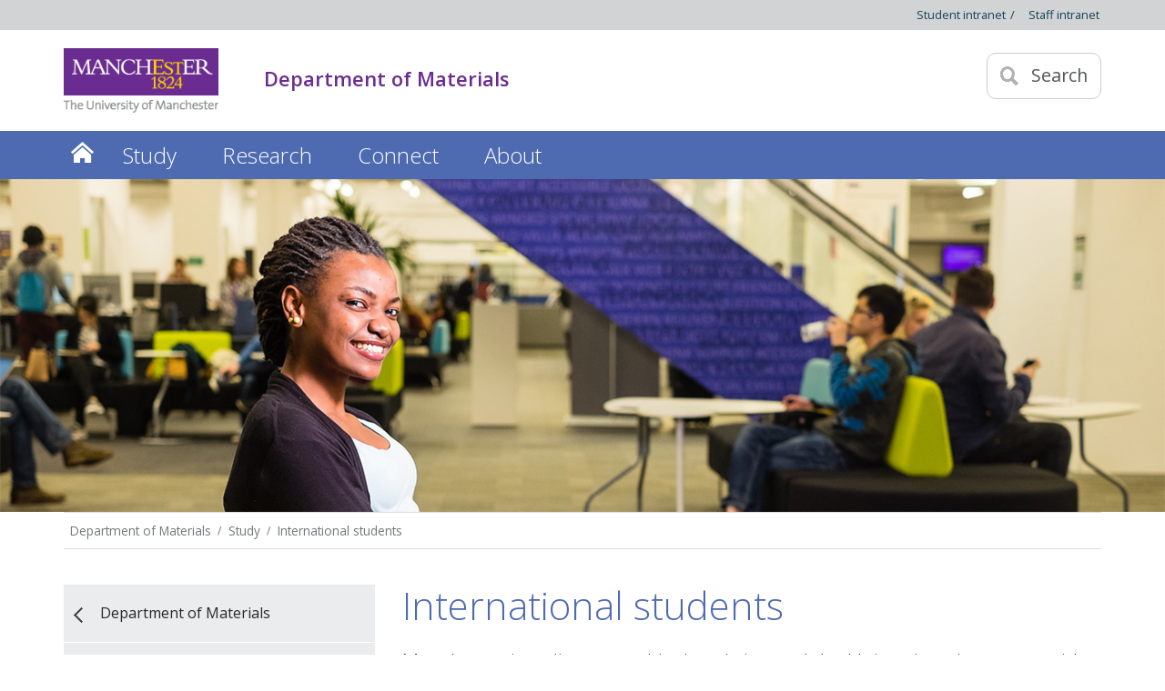

--- FILE ---
content_type: text/html
request_url: https://www.materials.manchester.ac.uk/study/international-students/
body_size: 10809
content:
<!-- navigation object : Course Profile -->
<!-- navigation object : Micro microsite navigation switch -->
<!doctype html>
<!--[if lt IE 7]>		<html class="no-js ie6 ie lt-ie10 lt-ie9 lt-ie8 lt-ie7" lang="en"> <![endif]-->
<!--[if IE 7]>			<html class="no-js ie7 ie lt-ie10 lt-ie9 lt-ie8 gt-ie6" lang="en"> <![endif]-->
<!--[if IE 8]>			<html class="no-js ie8 ie lt-ie10 lt-ie9 gt-ie6 gt-ie7" lang="en"> <![endif]-->
<!--[if IE 9]>			<html class="no-js ie9 ie lt-ie10 gt-ie6 gt-ie7 gt-ie8 good-browser" lang="en"> <![endif]-->
<!--[if !IE ]><!-->		<html class="no-js not-ie gt-ie6 gt-ie7 gt-ie8 gt-ie9 good-browser" lang="en"> <!--<![endif]-->
	<head>
          <!-- navigation object : FSE code (recursive) in page header --><script>
(function (m, a, z, e) {
var s, t;
try {
t = m.sessionStorage.getItem('maze-us');
} catch (err) {}

if (!t) {
t = new Date().getTime();
try {
m.sessionStorage.setItem('maze-us', t);
} catch (err) {}
}

s = a.createElement('script');
s.src = z + '?t=' + t + '&apiKey=' + e;
s.async = true;
a.getElementsByTagName('head')[0].appendChild(s);
m.mazeUniversalSnippetApiKey = e;
})(window, document, 'https://snippet.maze.co/maze-universal-loader.js', '17ea4fd4-dc36-4057-8e29-fabb7b264a7a');
</script>
          <meta charset="utf-8" />
          <meta http-equiv="X-UA-Compatible" content="IE=edge,chrome=1" />
          <meta name="viewport" content="width=device-width, initial-scale=1, minimum-scale=1" />
          <meta class="swiftype" name="site-priority" data-type="integer" content="2" />
	  <meta name="description" content="The Department of Materials welcomes students from across the globe. Find out what you need to know as an international student." />
          
	            <!-- navigation object : FSE canonical URL header link -->
          
          <!-- navigation object : FSE Open Graph meta data -->
          
          <!-- global.css -->
          <link  rel='stylesheet' type='text/css' href='//webassets.manchester.ac.uk/faculty/fse/rwd-assets/css/global-mhs-v3.css' />  
          <!-- left-menu-new.css -->
          <link  rel='stylesheet' type='text/css' href='//webassets.manchester.ac.uk/faculty/fse/rwd-assets/css/left-menu-new.css' />          
          <!-- mobile-menu.css -->
          <link  rel='stylesheet' type='text/css' href='//webassets.manchester.ac.uk/faculty/fse/rwd-assets/css/mobile-menu.css' />          
          <!-- lightbox.css -->
          <link  rel='stylesheet' type='text/css' href='//webassets.manchester.ac.uk/faculty/fse/rwd-assets/css/lightbox.css' />        
          <!-- slick.css -->
          <link  rel='stylesheet' type='text/css' href='//webassets.manchester.ac.uk/faculty/fse/rwd-assets/css/slick.css' />    
          <!-- slick-theme.css -->
          <link  rel='stylesheet' type='text/css' href='//webassets.manchester.ac.uk/faculty/fse/rwd-assets/css/slick-theme.css' />         
          <link href='//fonts.googleapis.com/css?family=Open+Sans:400,300,600' rel='stylesheet' type='text/css' />
          
          <!-- modifications2.css -->
          <link  rel='stylesheet' type='text/css' href='//webassets.manchester.ac.uk/faculty/fse/rwd-assets/css/modifications13.css' />      
          <!--Navigation object containing footer logo switch code -- AS -->
          <!-- navigation object : Footer logo switch -->      	  <!--End navigation object containing footer logo switch code -- AS -->
          
          <!-- Colours.css -->
          <link  rel='stylesheet' type='text/css' href='//webassets.manchester.ac.uk/faculty/fse/rwd-assets/css/Colours.css' />      
      	  <!--footer_logo.css - pulled in by PHP when footer logo switch is set-- AS -->
<link  rel='stylesheet' type='text/css' href='//webassets.manchester.ac.uk/faculty/fse/rwd-assets/css/footer_logo.css' />          
          <!-- Custom.css -->
          <link  rel='stylesheet' type='text/css' href='//webassets.manchester.ac.uk/faculty/fse/rwd-assets/css/Custom2.css' />
          <link rel='stylesheet' type='text/css' href='//webassets.manchester.ac.uk/faculty/fse/rwd-assets/css/cookie-banner-01.css' />
          <!-- Alternative.css -->
          <!-- navigation object : CSS alternative -->
      	  <!--Javascript in header-->
          <!-- navigation object : FSE Javascript in header -->
          
                    <script src="https://assets.manchester.ac.uk/corporate/js/libs/modernizr/modernizr-3.7.0-custom-02.min.js"></script>
      
      	  <!-- Favicon -->
      	  <!-- navigation object : Favicon alternative -->
<link  rel='SHORTCUT ICON' href='//webassets.manchester.ac.uk/faculty/fse/rwd-assets/favicon/favicon.ico' />          
          <!--[if lt IE 9]>
          <script src='//webassets.manchester.ac.uk/faculty/fse/rwd-assets/js/libs/lessThanIE9.js'></script>
<link href='//webassets.manchester.ac.uk/faculty/fse/rwd-assets/js/libs/respond-proxy.html' id='respond-proxy' rel='respond-proxy' />
<link href="//webassets.manchester.ac.uk/faculty/fse/rwd-assets/js/respondjs/respond.proxy.js" id="respond-redirect" rel="respond-redirect" />
<script src="//webassets.manchester.ac.uk/faculty/fse/rwd-assets/js/respondjs/respond.proxy.gif"></script>
          <![endif]-->
          
          <!-- navigation object : CSS - Course Search -->

          <!-- DynamicPageTitle (if set) or navigation object : Current Section Name -->
          <title>International students - Department of Materials - The University of Manchester</title>
<!-- OneTrust Cookies Consent Notice start for manchester.ac.uk -->
<script type="text/javascript" src="https://cdn.cookielaw.org/consent/f6c06aa6-cac4-4104-8b3d-70b088ddfff6/OtAutoBlock.js"></script>
<script src="https://cdn.cookielaw.org/scripttemplates/otSDKStub.js" type="text/javascript" charset="UTF-8" data-domain-script="f6c06aa6-cac4-4104-8b3d-70b088ddfff6"></script>

<script type="text/javascript">
function OptanonWrapper(){let e=document.querySelector("body"),t=OnetrustActiveGroups.includes("C0002")?"granted":"denied",o="denied";if(OnetrustActiveGroups.includes("C0002")?function(){let e=Date.now(),i=setInterval(()=>{window.clarity?(clearInterval(i),window.clarity("consentv2",{ad_Storage:o,analytics_Storage:t})):Date.now()-e>5e3&&clearInterval(i)},1e3)}():window.clarity&&window.clarity("consentv2",{ad_Storage:o,analytics_Storage:t}),e.classList.contains("cookie-banner-active")&&!1===e.classList.contains("cookie-script-executed")){let i=document.querySelectorAll(".responsiveVideo iframe[class^='optanon-category-'], .videoWrapper iframe[class^='optanon-category-'], .videowrapper iframe[class^='optanon-category-'], .embed-container iframe[class^='optanon-category-'], .soundcloud-container iframe[class^='optanon-category-'], .embed-container-unibuddy-dashboard iframe[class^='optanon-category-'], .podomatic-container iframe[class*='optanon-category-'], .embed-container-autosize iframe[class^='optanon-category-'], .embed-container-facebook iframe[class^='optanon-category-'], .embed-container-yammer iframe[class^='optanon-category-'], .embed-container-spotify iframe[class^='optanon-category-']"),a=0;i.forEach(function(e){let t=e.getAttribute("data-src"),o,i;if(null!==t){t.includes("vimeo")?(o=" from Vimeo",i="video"):t.includes("video.manchester")?(o=" from The University of Manchester",i="video"):t.includes("soundcloud")?(o=" from SoundCloud",i="audio"):t.includes("youtube")?(o=" from YouTube",i="video"):t.includes("unibuddy")?(o=" from Unibuddy",i=""):t.includes("knightlab.com")?(o="",i="timeline"):t.includes("podomatic.com")?(o=" from Podomatic",i="audio"):t.includes("issuu.com")?(o=" from Issuu",i=""):t.includes("google.com/maps")?(o="",i="Google Maps"):t.includes("docs.google.com")?(o="",i="Google Docs"):t.includes("spotify.com")?(o=" from Spotify",i="audio"):t.includes("emarketing.manchester.ac.uk")?(o="",i="web form"):t.includes("formstack.com")?(o="",i="web form"):t.includes("clickdimensions.com")?(o="",i="web form"):t.includes("facebook.com")?(o=" from Facebook",i=""):t.includes("yammer.com")&&(o=" from Yammer",i=""),e.classList.add("cookie-warning-added"),e.parentNode.classList.add("with-cookie-warning"),e.setAttribute("data-cookiewarning","cookie-warning-iframe-"+a);let n=document.createElement("div");n.classList.add("cookie-warning"),n.id="cookie-warning-iframe-"+a,e.parentNode.insertBefore(n,e.parentNode.firstChild);let d=document.createElement("p");var c=document.createTextNode("This "+i+" content"+o+" is currently blocked due to your cookie preferences. It uses the following types of cookies:");d.appendChild(c),n.appendChild(d);let r=document.createElement("ul");if(n.appendChild(r),e.classList.value.includes("C0002")){let s=document.createElement("li"),l=document.createTextNode("Performance cookies");s.appendChild(l),r.appendChild(s)}if(e.classList.value.includes("C0003")){let p=document.createElement("li"),u=document.createTextNode("Functional cookies");p.appendChild(u),r.appendChild(p)}if(e.classList.value.includes("C0004")){let m=document.createElement("li"),f=document.createTextNode("Targeting cookies");m.appendChild(f),r.appendChild(m)}let h=document.createElement("p");var g=document.createTextNode("Please review your cookie preferences if you want to enable this content:");h.appendChild(g),n.appendChild(h);let k=document.createElement("p");n.appendChild(k);let C=document.createElement("button");C.classList.add("ot-sdk-show-settings"),C.id="ot-sdk-btn";let w=document.createTextNode("Cookie settings");C.appendChild(w),k.appendChild(C)}a++});let n=document.querySelectorAll(".twitterEmbed script[class^='optanon-category-'][type='text/plain'], .embed-container-twitter script[class^='optanon-category-'][type='text/plain'], #nav-twitter script[class^='optanon-category-'][type='text/plain']"),d=0;if(n.forEach(function(e){e.classList.add("cookie-warning-added"),e.setAttribute("data-cookiewarning","cookie-warning-twitter-"+d),e.parentNode.classList.add("with-cookie-warning");let t=document.createElement("div");t.classList.add("cookie-warning"),t.id="cookie-warning-twitter-"+d,e.parentNode.insertBefore(t,e.parentNode.firstChild);let o=document.createElement("p");var i=document.createTextNode("This content from X (Twitter) is currently blocked due to your cookie preferences. It uses the following types of cookies:");o.appendChild(i),t.appendChild(o);let a=document.createElement("ul");t.appendChild(a);let n=document.createElement("li"),c=document.createTextNode("Targeting cookies");n.appendChild(c),a.appendChild(n);let r=document.createElement("p");var s=document.createTextNode("Please review your cookie preferences if you want to enable this content:");r.appendChild(s),t.appendChild(r);let l=document.createElement("p");t.appendChild(l);let p=document.createElement("button");p.classList.add("ot-sdk-show-settings"),p.id="ot-sdk-btn";let u=document.createTextNode("Cookie settings");p.appendChild(u),l.appendChild(p),d++}),-1==OnetrustActiveGroups.indexOf(",C0003")||-1==OnetrustActiveGroups.indexOf(",C0004")){let c=document.querySelectorAll(".issuuembed"),r=0;c.forEach(function(e){e.classList.add("cookie-warning-added"),e.setAttribute("data-cookiewarning","cookie-warning-issuu-"+r),e.parentNode.classList.add("with-cookie-warning");let t=document.createElement("div");t.classList.add("cookie-warning"),t.id="cookie-warning-issuu-"+r,e.parentNode.insertBefore(t,e.parentNode.firstChild);let o=document.createElement("p");var i=document.createTextNode("This content from Issuu is currently blocked due to your cookie preferences. It uses the following types of cookies:");o.appendChild(i),t.appendChild(o);let a=document.createElement("ul");t.appendChild(a);let n=document.createElement("li"),d=document.createTextNode("Functional cookies");n.appendChild(d),a.appendChild(n);let c=document.createElement("li"),s=document.createTextNode("Targeting cookies");c.appendChild(s),a.appendChild(c);let l=document.createElement("p");var p=document.createTextNode("Please review your cookie preferences if you want to enable this content:");l.appendChild(p),t.appendChild(l);let u=document.createElement("p");t.appendChild(u);let m=document.createElement("button");m.classList.add("ot-sdk-show-settings"),m.id="ot-sdk-btn";let f=document.createTextNode("Cookie settings");m.appendChild(f),u.appendChild(m),r++})}if(-1==OnetrustActiveGroups.indexOf(",C0003")){let s=document.querySelectorAll(".embed-container.cincopa script[class^='optanon-category-'][type='text/plain']"),l=0;s.forEach(function(e){e.classList.add("cookie-warning-added"),e.setAttribute("data-cookiewarning","cookie-warning-cincopa-"+l),e.parentNode.classList.add("with-cookie-warning");let t=document.createElement("div");t.classList.add("cookie-warning"),t.id="cookie-warning-cincopa-"+l,e.parentNode.insertBefore(t,e.parentNode.firstChild);let o=document.createElement("p");var i=document.createTextNode("This content from Cincopa is currently blocked due to your cookie preferences. It uses the following types of cookies:");o.appendChild(i),t.appendChild(o);let a=document.createElement("ul");t.appendChild(a);let n=document.createElement("li"),d=document.createTextNode("Functional cookies");n.appendChild(d),a.appendChild(n);let c=document.createElement("p");var r=document.createTextNode("Please review your cookie preferences if you want to enable this content:");c.appendChild(r),t.appendChild(c);let s=document.createElement("p");t.appendChild(s);let p=document.createElement("button");p.classList.add("ot-sdk-show-settings"),p.id="ot-sdk-btn";let u=document.createTextNode("Cookie settings");p.appendChild(u),s.appendChild(p),l++})}e.classList.add("cookie-script-executed")}OneTrust.OnConsentChanged(function(){$(".cookie-warning-added").each(function(){var e=$(this);if(e.is("script")){var t=e.attr("type");("text/javascript"==t||void 0===t)&&($("#"+e.data("cookiewarning")).remove(),e.parent().removeClass("with-cookie-warning"))}else if(e.is("iframe")){var o=e.attr("src");void 0!==o&&!1!==o&&($("#"+e.data("cookiewarning")).remove(),e.parent().removeClass("with-cookie-warning"))}else e.is("div")&&e.hasClass("issuuembed")&&OnetrustActiveGroups.indexOf(",C0003")>-1&&OnetrustActiveGroups.indexOf(",C0004")>-1&&($("#"+e.data("cookiewarning")).remove(),e.parent().removeClass("with-cookie-warning"))})})}
</script>
<!-- OneTrust Cookies Consent Notice end for manchester.ac.uk -->
<!-- navigation object : Socialsharing javascript -->
<!-- navigation object : Sub-brand logo properties -->
<!-- navigation object : Tracking - Microsoft Clarity -->
<!-- navigation object : GTM Code content --><!-- Google Tag Manager -->
<script>(function(w,d,s,l,i){w[l]=w[l]||[];w[l].push({'gtm.start':
new Date().getTime(),event:'gtm.js'});var f=d.getElementsByTagName(s)[0],
j=d.createElement(s),dl=l!='dataLayer'?'&l='+l:'';j.async=true;j.src=
'//www.googletagmanager.com/gtm.js?id='+i+dl;f.parentNode.insertBefore(j,f);
})(window,document,'script','dataLayer','GTM-P6TMHJR');</script>
<script>(function(w,d,s,l,i){w[l]=w[l]||[];w[l].push({'gtm.start':
new Date().getTime(),event:'gtm.js'});var f=d.getElementsByTagName(s)[0],
j=d.createElement(s),dl=l!='dataLayer'?'&l='+l:'';j.async=true;j.src=
'//www.googletagmanager.com/gtm.js?id='+i+dl;f.parentNode.insertBefore(j,f);
})(window,document,'script','dataLayer','GTM-NZP9BFZF');</script>
<!-- End Google Tag Manager -->

	</head>

<!--Body tag event handler nav object added by AS-->
<!-- navigation object : FSE Body tag event handler -->
<body class="inner cookie-banner-active" itemscope itemtype="https://schema.org/WebPage">
         
<!-- Google Tag Manager (noscript) -->
<noscript><iframe src="//www.googletagmanager.com/ns.html?id=GTM-P6TMHJR"
height="0" width="0" style="display:none;visibility:hidden" title="Google Tag Manager"></iframe></noscript>
<noscript><iframe src="//www.googletagmanager.com/ns.html?id=GTM-NZP9BFZF"
height="0" width="0" style="display:none;visibility:hidden" title="Google Tag Manager 2"></iframe></noscript>
<!-- End Google Tag Manager (noscript) -->
		<div class="secondMenuBar">
			<a class="mobile-menu-icon" href="#"><img src="//webassets.manchester.ac.uk/faculty/fse/rwd-assets/images/icon-menu-25x20.gif" alt="Mobile menu icon" style="width: 25px; height: 20px;"/></a>
		</div>	
		<div id="devBar"></div>
		<!--Page Wrapper-->
		<div class="pageWrapper">
                  
                   <!--Accessibility fix PARW-20-->
                  <div id="skipnav">
                    <a href="#navigation" class="screenreader">Skip to navigation</a>
                    <span class="screenreader">|</span> 
                    <a href="#content" class="screenreader">Skip to main content</a>
                    <span class="screenreader">|</span>
                    <a href="#footer" class="screenreader">Skip to footer</a>
                  </div>
                  <!--End of accessibility fix PARW-20-->
                  
			<!-- navigation object : Current Student/Staff links -->
<div class="intranet-container" aria-label="Intranet links menu">
        <div class="row">
                <ul class="">
                  <li><a href="https://my.manchester.ac.uk/"><span>Student intranet</span> / </a></li> 
                  <li><a href="https://www.staffnet.manchester.ac.uk/materials/"><span>Staff intranet</span></a></li>
                </ul>
        </div>
</div>
			<!--Header Container-->
			<header class="headerContainer" data-swiftype-index="false">
				<!--Header Content-->
                          	<div class="headerContent clearfix ">					<div class="mainLogo">
					<a href="https://www.manchester.ac.uk/" aria-label="Link to The Univerity of Manchester homepage"><img src="//webassets.manchester.ac.uk/faculty/fse/rwd-assets/images/logo-university-of-manchester.png" alt="The University of Manchester" width="206" height="86" /></a>					</div>			
					<!--Mobile Menu Icon-->
					<!--<a class="mobile-menu-icon" href="#"><img src="//webassets.manchester.ac.uk/faculty/fse/rwd-assets/images/icon-menu-25x20.gif" alt="Mobile menu icon" style="width: 25px; height: 20px;"/></a>-->
                                  	<a class="mobile-menu-icon" href="#"><img src="//webassets.manchester.ac.uk/faculty/fse/rwd-assets/images/icon-menu-25x20.gif" alt="Mobile menu icon" style="width: 25px; height: 20px;"/></a>
                                  
					<!--<a class="search-icon"><img src="//webassets.manchester.ac.uk/faculty/fse/rwd-assets/images/icon-search-mobile-20x20.gif" alt="Search icon" style="width: 20px; height: 20px;"/><span>Search</span></a>-->
                                  	<a class="search-icon"><img src="//webassets.manchester.ac.uk/faculty/fse/rwd-assets/images/icon-search-mobile-20x20-20x21.gif" alt="Search icon" style="width: 20px; height: 21px;"/><span>Search</span></a>
					<div class="search-options">
						<div class="row">

							<div class="searchContainer">
                                                          <!-- navigation object : Search -->                                                                                                                    								<form method="get" action="/search/" class="autocomplete gsa-autocomplete">
									<div class="searchInputWrapper">
										<label for="searchBox" class="offScreen">Search text</label>
										<input type="text" id="searchBox" name="q" class="q" value="" placeholder="Search the website" />
										<!--<input type="hidden" name="site" value="University" class="site" />
										<input type="hidden" name="client" value="MAN_aboutus_search" class="client" />-->
                                                                          <input type="hidden" name="site" value="University" class="site" />                                                                          <input type="hidden" name="client" value="MAN_aboutus_search" class="client" />									</div>
									<div class="searchFilterWrapper">
										<fieldset>
											<legend class="screenreader">Search type</legend>
											<label for="webFilter" class="label"><input type="radio" id="webFilter" name="searchFilter" class="searchFilter" value="website" checked="checked" />Website</label>
											<label for="staffFilter" class="label"><input type="radio" id="staffFilter" name="searchFilter" class="searchFilter" value="staff" />Staff directory</label>
										</fieldset>
									</div>
                                                                        <input type="submit" value="Search" />
								</form>
							</div>
						</div>
					</div>
                 
					<div class="site-identifier">						<p class=""><!-- navigation object : Section title -->Department of Materials<!--Faculty of Medical and Human Sciences--></p>
					</div>
				
				</div>
				<div class="primaryNav-container">

                                  <!--BEGIN Primary Nav-->
                                  <nav class="primaryNav" id="navigation" aria-label="Site menu"> <!--Accessibility fix PARW-20 & PARW-23-->
                                  
                                  <ul class="megaMenu clickOut clearfix">
                                  <li class="menuItem"><a class="home" href="/">Home</a></li>
<li class="menuItem">
<a class="megaLink"  href="/study/">Study</a>
<div class="megaContent">
<div class="row">
<div class="megaSubPanel">
<p><strong><a href="/study/undergraduate/">Undergraduate</a></strong></p>
<ul>
<li><a href="/study/undergraduate/courses/"><span class="screenreader">Undergraduate </span>Courses</a></li>
<li><a href="/study/undergraduate/study-abroad/">Study abroad</a></li>
<li><a href="/study/undergraduate/industrial-experience/">Industrial experience</a></li>
<li><a href="/study/undergraduate/fees-and-funding/">Fees and funding<span class="screenreader"> for Undergraduate study</span></a></li>
<li><a href="/study/undergraduate/how-to-apply/">How to apply<span class="screenreader"> for Undergraduate study</span></a></li>
</ul>
</div>
<div class="megaSubPanel">
<p><strong><a href="/study/masters/">Taught master's</a></strong></p>
<ul>
<li><a href="/study/masters/courses/"><span class="screenreader">Taught master's </span>Courses</a></li>
<li><a href="/study/masters/fees-and-funding/">Fees and funding<span class="screenreader"> for taught master's study</span></a></li>
<li><a href="/study/masters/how-to-apply/">How to apply<span class="screenreader"> for taught master's study</span></a></li>
</ul>
</div>
<div class="megaSubPanel">
<p><strong><a href="/study/postgraduate-research/">Postgraduate research</a></strong></p>
<ul>
<li><a href="/study/postgraduate-research/research-programmes/"><span class="screenreader">Postgraduate </span>Research programmes</a></li>
<li><a href="/study/postgraduate-research/projects/"><span class="screenreader">Postgraduate </span>Research projects</a></li>
<li><a href="/study/postgraduate-research/doctoral-training/">Doctoral training</a></li>
<li><a href="/study/postgraduate-research/researcher-development/">Researcher development</a></li>
<li><a href="/study/postgraduate-research/funding/">Funding<span class="screenreader"> for postgraduate research programmes</span></a></li>
<li><a href="/study/postgraduate-research/how-to-apply/">How to apply<span class="screenreader"> for postgraduate research programmes</span></a></li>
</ul>
</div>
<div class="megaSubPanel">
<p><strong><a href="/study/why-study-here/">Why study here?</a></strong></p>
<p><strong><a href="/study/international-students/">International students</a></strong></p>
<p><strong><a href="/study/careers-and-employability/">Careers and employability</a></strong></p>
<p><strong><a title="Home &raquo; FSE &raquo; Department of Materials &raquo; Study &raquo; Open days" href="https://www.se.manchester.ac.uk/study/#d.en.952781">Open days</a></strong></p>
</div>
</div>
</div>
</li>
<li class="menuItem">
<a class="megaLink"  href="/research/">Research</a>
<div class="megaContent">
<div class="row">
<div class="megaSubPanel">
<p><a href="/research/themes/">Themes</a></p>
<ul>
<li><a href="/research/themes/biomaterials/">Biomaterials</a></li>
<li><a href="/research/themes/coatings-and-ceramics/">Coatings and ceramics</a></li>
<li><a href="/research/themes/imaging-and-characterisation/">Imaging and characterisation</a></li>
<li><a href="/research/themes/management-and-marketing/">Fashion management and marketing</a></li>
</ul>
</div>
<div class="megaSubPanel">
<p>&nbsp;</p>
<ul>
<li><a href="/research/themes/metallurgy-and-corrosion/">Metallurgy and corrosion</a></li>
<li><a href="/research/themes/nano-and-functional-materials/">Nano and functional materials</a></li>
<li><a href="/research/themes/polymers-and-composites/">Polymers and composites</a></li>
<li><a href="/research/themes/textiles-and-apparel/">Textiles and apparel</a></li>
</ul>
</div>
<div class="megaSubPanel">
<p><a href="/research/centres-and-institutes/">Centres and institutes</a></p>
<p><a href="/research/impact/">Impact</a></p>
<p><a href="/research/facilities/">Facilities</a></p>
</div>
<div class="megaSubPanel">
<p><strong><a href="/about/people/academic-and-research-staff/">Academic and research staff</a></strong></p>
<p><strong><a href="/study/postgraduate-research/">Postgraduate research</a></strong></p>
</div>
</div>
</div>
</li>
<li class="menuItem">
<a class="megaLink"  href="/connect/">Connect</a>
<div class="megaContent">
<div class="row">
<div class="megaSubPanel">
<p><strong><a href="/connect/business-engagement/">Business engagement</a></strong></p>
<ul>
<li><a href="/connect/business-engagement/research-for-your-business/">Research for your business</a></li>
<li><a href="/connect/business-engagement/professional-development/">Professional development</a></li>
<li><a href="/connect/business-engagement/recruiting-talent/">Recruiting talent</a></li>
</ul>
</div>
<div class="megaSubPanel">
<p><strong><strong><a href="/connect/schools-colleges-public/">Schools, colleges and the public</a></strong></strong></p>
<p><strong><strong><a href="/connect/social-responsibility/">Social responsibility</a></strong></strong></p>
</div>
<div class="megaSubPanel">
<p><strong><a href="/connect/events/">Events</a></strong></p>
<p><strong><a href="https://www.mub.eps.manchester.ac.uk/uommaterialsblog/">Blog</a></strong></p>
</div>
<div class="megaSubPanel">
<p><strong><strong><a href="/connect/social-media-directory/">Social media</a></strong></strong></p>
<p><strong><strong><a href="/connect/contact/">Contact us</a></strong></strong></p>
</div>
</div>
</div>
</li>
<li class="menuItem">
<a class="megaLink"  href="/about/">About</a>
<div class="megaContent">
<div class="row">
<div class="megaSubPanel">
<p><strong><a href="/about/people/">People</a></strong></p>
</div>
<div class="megaSubPanel">
<p><strong><a href="/about/news/">News</a></strong></p>
</div>
<div class="megaSubPanel">
<p><strong><a href="/about/history-and-heritage/">History and heritage</a></strong></p>
</div>
<div class="megaSubPanel">
<p><a href="/about/maps-and-travel/">Maps and travel</a></p>
</div>
</div>
</div>
</li>
</ul>
</nav>
<!--END Primary Nav-->
					
				</div>
				<!--END Header Content-->				
			</header>
			<!--END Header Container-->	                 	
                  	<!--Content Container-->
			<article class="contentContainer">
 				<!-- navigation object : Banner image -->				<div class="masthead-image bkgnd-grey clearfix">
					<div class="header-bkgnd-container" style="position:relative">
						<img src="/study/international-students/materials-intl_students-banner1400x400.jpg" width="1400" height="400"  alt="Student sat at desk, smiling at camera"  />
					</div>
				</div>
                          
                          	<!-- navigation object : Header Row Begin -->
                          	<!-- navigation object : Flexible Copy -->
                          	<!-- navigation object : Header Row End -->
				<!--Breadcrumb-->
				<nav class="row breadcrumbNav showAtDesktop" aria-label="Breadcrumbs"> <!--Accessibility fix PARW-23-->
					<ul>

<li><a href="/">Department of Materials</a></li>
<li><a href="/study/">Study</a></li>
<li><a href="/study/international-students/">International students</a></li>                                          
                                  </ul>
				</nav>
				<!--END Breadcrumb-->
				
				<div class="row tripleVertPadding">
				
					<!--Left Menu Container-->
					<aside class="leftMenuContainer showAtDesktop">
					
						<!-- <p class="navTitle">Study</p> -->

						<nav class="primaryLeftNavNew" aria-label="Section menu"><!--Accessibility fix PARW-23-->
						<!-- <ul> -->
<ul>
<li class="breadcrumbItem"><a href="/">Department of Materials</a></li>
<li class="breadcrumbItem"><a href="/study/">Study</a></li>
<li class="sectionHeader"><a href="/study/international-students/">International students</a>
<ul class="sectionMenu">
<li><a href="/study/international-students/country-specific-information/">Country-specific information</a></li>
</ul>
</li>
</ul>
    
                                                  <!-- </ul> -->
						</nav>
					<!-- navigation object : Banner colour side -->  
					</aside>
					<!--END Left Menu Container-->
					<!--One Col Container-->
					<div class="oneColLayoutContainer"> <!--Accessibility fix PARW-21-->
					
						<!--Main Content Container-->
						<div class="mainContentContainer" id="content" data-swiftype-name="body" data-swiftype-type="text"> <!--Accessibility fix PARW-20 & PARW-21-->
<h1>International students</h1><p class="subHeading">Manchester is a diverse, multicultural city, and the University takes great pride in welcoming students from across the world.</p><div class="sixcol pullQuote floatRight">
  
	<span class="quotes"></span>
	<img class="lazy imgQuoteFloatLeft" src="[data-uri]" data-original="/study/international-students/quote_Gabriele_Kalantaite_160x160.jpg" alt="Gabriele Kalantaite" />
	<noscript><img src="/study/international-students/quote_Gabriele_Kalantaite_160x160.jpg" alt="Gabriele Kalantaite" /></noscript>
	<blockquote>
		<p>Being around world-class researchers and women academics is fascinating as well as the number of opportunities students get. I did an internship after my first year of studies which led me to a placement in industry for my fourth year project.</p>
		<cite>Gabriele Kalantaite / <span>Materials Science, International student</span></cite>
	</blockquote>
</div>
<p>From the cars we drive to the bridges we cross, materials science shapes the world we live in. That is why The University of Manchester devotes more activity to materials research than anywhere else in Europe, providing a comprehensive and inspirational education of the field. As a graduate from this department, you will not only be sought-after across several industries but will go on to fulfil a vital role in enhancing everyday life for the future.</p>
<p>Our fashion courses also provide a thorough grounding in all aspects of retail theory, immersing students in an intellectually stimulating experience and producing highly employable graduates.</p>
<p>There are plenty of funding options available to international students, regardless of your level of programme. Provided you can meet our English language and visa requirements, you could be the next to study at our prestigious Department.</p>
<p>If you're coming to Manchester to study from overseas, there are a few things to consider before you apply.</p>
<p>Find out more about the University&rsquo;s funding options, language information and Manchester in general, below.</p><div class="tabAccordionContainer">

	<!--Panel Container-->
	<div class="tabPanelContainer">
		<!--Panel-->
		<div class="tabPanel jsHide">
			<h2 class="internalTitle" id="d.en.877251"><a class="accordionLink" href="#"><span>English language requirements</span></a></h2>
			<div class="tabPanelWrapper">
			<p><span>All applicants to the University (from the UK and Overseas) are required to show evidence of English Language proficiency. The minimum English Language requirements are given below:</span></p>
<p><strong>Materials Engineering courses</strong><br />GCSE/iGCSE English Language grade C/4, or;<br />IELTS 6 with no subtest less than 6.0, or;<br />An acceptable equivalent qualification.</p>
<p><strong>Fashion courses</strong><br />GCSE/iGCSE English Language grade C/4, or;<br />IELTS 6 with no subtest less than 6.0, or;<br />An acceptable equivalent qualification.</p>
<p>Please note that if you hold English as a second language iGCSE qualification, we may also require you to offer one of our acceptable equivalent English Language qualifications or achieve a higher grade in your iGCSE than the one stated above.</p>
<p>The UK Visas and Immigration (UKVI) requires that every student from outside the UK and the EU must show evidence of a minimum level of English Language in order to be granted a UK visa to study at undergraduate or postgraduate level. This level is often referred to as the 'B2 level'.</p>
			</div>
		</div>
		<!--END Panel-->
		<!--Panel-->
		<div class="tabPanel jsHide">
			<h2 class="internalTitle" id="d.en.877252"><a class="accordionLink" href="#"><span>Fees, funding and scholarships</span></a></h2>
			<div class="tabPanelWrapper">
			<p>There are a range of funding options open to international students, depending on the nature of your programme.</p>
<p>Explore our fees and funding pages to discover more about these.</p>
<p><a href="https://www.materials.manchester.ac.uk/study/undergraduate/fees-and-funding/">Undergraduate fees and funding</a>:<br />Taught master's fees and funding<br />Postgraduate research funding options</p>
			</div>
		</div>
		<!--END Panel-->
		<!--Panel-->
		<div class="tabPanel jsHide">
			<h2 class="internalTitle" id="d.en.877253"><a class="accordionLink" href="#"><span>Foundation programmes</span></a></h2>
			<div class="tabPanelWrapper">
			<p>Would you like to study Materials Science at Manchester but don't have the right entry qualifications? A Foundation Year course could be the solution for you.&nbsp;The Integrated Foundation Year is 'year zero' of a four or five year course that leads to a degree from one of the schools of science or engineering at The University of Manchester.</p>
<ul>
<li>Learn about the <a href="https://www.foundation.se.manchester.ac.uk/">integrated Foundation Year</a></li>
<li><a href="https://www.manchester.ac.uk/study/international/admissions/foundation-courses/">Foundation courses</a></li>
</ul>
<p>Additionally, you can find out more about foundation courses for international students on the main University website.</p>
			</div>
		</div>
		<!--END Panel-->
		<!--Panel-->
		<div class="tabPanel jsHide">
			<h2 class="internalTitle" id="d.en.877254"><a class="accordionLink" href="#"><span>Visa requirements</span></a></h2>
			<div class="tabPanelWrapper">
			<p>To study at The University of Manchester, international students require a student visa.</p>
<p>Please read the University&rsquo;s guidance on visas before you start working on your application.</p>
<ul>
<li><a href="http://www.studentsupport.manchester.ac.uk/immigration-and-visas/">Immigration and visas on the Student Support website</a></li>
<li><a href="https://www.manchester.ac.uk/study/international/admissions/visa-guidance/">Visa guidance on the University website</a></li>
</ul>
			</div>
		</div>
		<!--END Panel-->
	</div>
	<!--END Panel Container-->

</div>
<div class="clearfix singleVertPadding">
<a href="/study/international-students/country-specific-information/"   >
	<div class="imagePromo twelvecol last fullSizeUntilLargeMobile">
		<figure>
			<img class="lazy" src="[data-uri]" data-original="/study/international-students/countries-promo768x220.jpg" width="768" height="220" alt="Pin board with map of the world and postcards pinned to it" />
			<noscript><img src="/study/international-students/countries-promo768x220.jpg" width="768" height="220" alt="Pin board with map of the world and postcards pinned to it" /></noscript>
			<figcaption class="botLeft noMaxWidth">
				<h2 class="largeTitle">Country-specific information</h2>
			</figcaption>
		</figure>
		<p>Discover what qualifications you need from your country to meet our entry requirements.</p>
	</div>
</a>
</div>
<div class="clearfix singleVertPadding">
<a href="/study/why-study-here/"   >
	<div class="imagePromo sixcol fullSizeUntilLargeMobile">
		<figure>
			<img class="lazy" src="[data-uri]" data-original="/study/international-students/materials-why_study-promo500x298.jpg" width="500" height="298" alt="Students in computer room focusing on screens" />
			<noscript><img src="/study/international-students/materials-why_study-promo500x298.jpg" width="500" height="298" alt="Students in computer room focusing on screens" /></noscript>
			<figcaption class="botLeft noMaxWidth">
				<h2 class="largeTitle">Why study here?</h2>
			</figcaption>
		</figure>
		<p>Discover why Manchester is a fantastic place to study computer science, aside from our proud history.</p>
	</div>
</a>
<a href="https://www.manchester.ac.uk/study/international/"   >
	<div class="imagePromo sixcol last fullSizeUntilLargeMobile">
		<figure>
			<img class="lazy" src="[data-uri]" data-original="/study/international-students/promo_manchester_500x298.jpg" width="500" height="298" alt="Male student smiling in front of Old Trafford's exterior" />
			<noscript><img src="/study/international-students/promo_manchester_500x298.jpg" width="500" height="298" alt="Male student smiling in front of Old Trafford's exterior" /></noscript>
			<figcaption class="botLeft noMaxWidth">
				<h2 class="largeTitle">International life at Manchester</h2>
			</figcaption>
		</figure>
		<p>Explore the many advantages the University can offer you as an international student.</p>
	</div>
</a>
</div>
						</div> <!--Accessibility fix PARW-21-->
						<!--END Main Content Container-->
				
					</div> <!--Accessibility fix PARW-21-->
					<!--END One Col Container-->

				</div>


			</article>

			<!--Footer Container-->
			<footer class="footerContainer" id="footer" data-swiftype-index="false"> <!--Accessibility fix PARW-20-->
				<div class="row tripleVertPadding">
<div class="fourcol footer_col_reduced_width halfSizeUntilLargeMobile">                                  <!-- navigation object : Footer alternative left column --><h2 class="h2Small">Contacts</h2>
<ul class="noBullets">
<li><a href="tel:+4401613064114">+44 (0)161 275 5800</a></li>
<li><a href="/connect/contact/">Contact details</a></li>
</ul>

                                  					</div>
<div class="fourcol halfSizeUntilLargeMobile footer_col_reduced_width lastAtMobile">                               
				<!-- navigation object : Footer alternative centre column --><h2 class="h2Small">Find us</h2>
<address><a href="/about/maps-and-travel/">Nancy Rothwell Building <br>The University of Manchester <br>Oxford Road <br>Manchester <br>M13 9PL <br>United Kingdom</a></address>
                                    
					</div>
<div class="fourcol footer_col_reduced_width last">                               
				<!-- navigation object : Footer alternative right column --><h2 class="h2Small">Connect with us</h2>				
<ul class="inlineList footer-socialIcons">
<li><a href="http://www.facebook.com/materialsuom"><img src="https://webassets.manchester.ac.uk/faculty/fse/rwd-assets/images/design/socialmedia/icon-facebook-50.png" width="40" height="40" alt="Facebook" /></a></li>
<li><a href="https://www.youtube.com/user/UoMMaterials"><img src="https://webassets.manchester.ac.uk/faculty/fse/rwd-assets/images/design/socialmedia/icon-youtube-50.png" width="40" height="40" alt="YouTube" /></a></li>
<li><a href="http://www.mub.eps.manchester.ac.uk/uommaterialsblog/"><img src="https://webassets.manchester.ac.uk/faculty/fse/rwd-assets/images/design/socialmedia/icon-wordpress-50.png" width="40" height="40" alt="WordPress" /></a></li>
</ul>      

                                					</div>
                                        <!-- Add footer logo code via navigation object -- AS -->
                                        <!-- navigation object : Footer logo properties --><div class="fourcol footer_col_reduced_width last awards">
	<a href="https://www.advance-he.ac.uk/equality-charters/athena-swan-charter">
		<img class="lazy" src="[data-uri]" data-original="/footerlogo/AS_silver_250x155.png" alt="Athena Swan Silver Award logo" />
		<noscript><img src="/footerlogo/AS_silver_250x155.png" width="250" height="155" alt="Athena Swan Silver Award logo" /></noscript>
	</a>
</div>                                        <!-- End add footer logo code via navigation object -- AS --> 
				</div>				
                          <hr />
                                <!-- navigation object : FSE accessibility statement switch -->				<div class="row singleVertPadding">
					<div class="twelvecol">
                                           	<!--Accessibility fix PARW-16-->
						<ul class="inlineList" id="footer-links">
                            				<li><a href="https://www.manchester.ac.uk/disclaimer/">Disclaimer</a></li>
							<li><a href="https://www.manchester.ac.uk/discover/privacy-information/data-protection/">Data Protection</a></li>
							<li><a href="https://www.manchester.ac.uk/copyright/">Copyright notice</a></li>
														<!-- navigation object : FSE accessibility statement link --><li><a href="/web-accessibility/">Web accessibility</a></li>	
                                                  								<li><a href="https://www.manchester.ac.uk/discover/privacy-information/freedom-information/">Freedom of information</a></li>
							<li><a href="https://www.manchester.ac.uk/discover/governance/charitable-status/">Charitable status</a></li>
							<li><span>Royal Charter Number: RC000797</span></li>
						</ul>
                                          	<!--Accessibility fix PARW-16-->
					</div>
				</div>				
			</footer>
			<!--END Footer Container-->			
		</div>
		<!--END Page Wrapper-->			
	<div class="closeOverlay"></div>					
	<nav id="mobile-menu-container" class="menuStyle-purple" aria-label="Section menu for small screen devices"> <!--Accessibility fix PARW-22-->
	<ul>
		<li id="closeMenuItem"><a class="closeMenuLink" href="#">Close menu</a></li>
		<!-- nav object for mobile menu here -->
<li class="breadcrumbItem"><a href="/">Department of Materials</a></li>
<li class="breadcrumbItem"><a href="/study/">Study</a></li>
<li class="sectionHeader"><a href="/study/international-students/">International students</a>
<ul class="sectionMenu">
<li><a href="/study/international-students/country-specific-information/">Country-specific information</a></li></ul>
</li>        	
	</ul>
	</nav> <!--Accessibility fix PARW-22-->

	
	<script src="https://assets.manchester.ac.uk/corporate/js/libs/jquery-3.6.0.min.js"></script>
	<script src="https://assets.manchester.ac.uk/corporate/js/libs/jquery-migrate-3.3.2.js"></script>

        <!-- iScroll.js -->
        <!--[if gt IE 8]>
              <script src='//webassets.manchester.ac.uk/faculty/fse/rwd-assets/js/iScroll.js'></script>        <![endif]-->
        <!--[if !IE ]><!-->
              <script src='//webassets.manchester.ac.uk/faculty/fse/rwd-assets/js/iScroll.js'></script>        <!--<![endif]-->

        <!-- global-plugins.js -->
        <script src='//webassets.manchester.ac.uk/faculty/fse/rwd-assets/js/libs/global-plugins.js'></script>        
        <!-- slick.js -->
        <script src='//webassets.manchester.ac.uk/faculty/fse/rwd-assets/js/libs/slick.js'></script>                          
                                                 
        <!-- imagelightbox.js -->
        <script src='//webassets.manchester.ac.uk/faculty/fse/rwd-assets/js/libs/imagelightbox.js'></script>        
        <!-- imagelightbox-init.js -->                                         
        <script src='//webassets.manchester.ac.uk/faculty/fse/rwd-assets/js/libs/imagelightbox-init.js'></script>        
        <!-- global.js -->
        <script src='//webassets.manchester.ac.uk/faculty/fse/rwd-assets/js/global16.js'></script>                          
        
        <!-- mobile-menus.js -->
        <script src='//webassets.manchester.ac.uk/faculty/fse/rwd-assets/js/mobile-menu.js'></script>        
        <!-- custom.js -->
        <script src='//webassets.manchester.ac.uk/faculty/fse/rwd-assets/js/custom.js'></script>
	<!-- mega-menu-keyboard-01.min.js -->
	<script src="https://assets.manchester.ac.uk/corporate/js/mega-menu-keyboard-01.min.js"></script>
                                  
        <!-- navigation object : Footer JavaScript (Video Playlist) -->   

        <script>$(document).ready(function(){if($("body").hasClass("cookie-banner-active"))$("iframe[src*='podomatic.com']").each(function(){$(this).attr("data-src",$(this).attr("src")).addClass("optanon-category-C0003").removeAttr("src").wrap('<div class="podomatic-container"></div>')});else{const a=document.querySelectorAll("script[class^='optanon-category-'][type='text/plain']");a.forEach(function(a){const b=a.getAttribute("src"),c=a.textContent,d=a.parentNode;var e=document.createElement("script");if(null!==b)e.src=b,d.appendChild(e);else{var f=document.createTextNode(c);e.appendChild(f),d.appendChild(e)}a.remove()});const b=document.querySelectorAll("iframe[class^='optanon-category-'][data-src]");b.forEach(function(a){a.setAttribute("src",a.getAttribute("data-src")),a.removeAttribute("data-src")})}});</script>

	</body>
</html>

--- FILE ---
content_type: text/css
request_url: https://webassets.manchester.ac.uk/faculty/fse/rwd-assets/css/cookie-banner-01.css
body_size: 306
content:
.podomatic-container.with-cookie-warning {
	padding: 10px;
	height: auto;
	overflow: visible;
	background-color: #f5f5f5;
}
/*
.embed-container-findaphd .cookie-warning {
	background-color: #f5f5f5;
	padding: 10px;
}
*/
#ot-sdk-btn.ot-sdk-show-settings, #ot-sdk-btn.optanon-show-settings {
	border-color: #4e6bb1 !important;
	background-color: #fff;
	color: #4e6bb1 !important;
	font-family: 'open sans', sans-serif;
	font-size: 1em !important;
	padding: 10px 20px !important;
	border-radius: 4px;
}

#ot-sdk-btn.ot-sdk-show-settings:focus, #ot-sdk-btn.optanon-show-settings:focus, #ot-sdk-btn.ot-sdk-show-settings:hover, #ot-sdk-btn.optanon-show-settings:hover {
	background-color: #4e6bb1 !important;
	color: #fff !important;
}

--- FILE ---
content_type: application/javascript
request_url: https://assets.manchester.ac.uk/corporate/js/mega-menu-keyboard-01.min.js
body_size: 801
content:
$(document).ready(function(){"use strict";var a;a=$("html").hasClass("touch")?"active":"hover",$(".megaLink").each(function(){var a=$(this);a.attr("role","button").attr("aria-expanded","false").attr("aria-controls",a.next().prop("id"))}),$(".megaContent").each(function(){var a=$(this);a.attr("role","region").attr("aria-expanded","false").attr("aria-hidden","true").attr("aria-labelledby",a.prev().prop("id"))}),$(".megaContent").each(function(){var a=$(this);a.find(".megaSubPanel").first().addClass("first-subpanel"),a.find(".megaSubPanel").last().addClass("last-subpanel"),a.find("a").first().addClass("first-link"),a.find("a").last().addClass("last-link")});var c,b=$(".megaLink").length;$(".megaLink").on("keydown",function(d){var e=$(this);c=e.index(".megaLink"),[27,32,37,38,39,40].indexOf(d.keyCode)>-1&&d.preventDefault(),9==d.keyCode&&d.shiftKey&&e.parent().hasClass(a)&&(e.parent().removeClass(a),e.attr("aria-expanded","false").next().attr("aria-expanded","false").attr("aria-hidden","true"),c>0&&(d.preventDefault(),$(".megaLink:eq("+(c-1)+")").focus(),$(".megaLink:eq("+(c-1)+")").parent().addClass(a),$(".megaLink:eq("+(c-1)+")").attr("aria-expanded","true").next().attr("aria-expanded","true").attr("aria-hidden","false"))),27==d.keyCode&&(e.parent().removeClass(a),e.attr("aria-expanded","false").next().attr("aria-expanded","false").attr("aria-hidden","true")),32==d.keyCode&&(e.parent().toggleClass(a),"false"==e.attr("aria-expanded")?e.attr("aria-expanded","true").next().attr("aria-expanded","true").attr("aria-hidden","false"):e.attr("aria-expanded","false").next().attr("aria-expanded","false").attr("aria-hidden","true")),37==d.keyCode&&c>0&&(e.parent().hasClass(a)?(e.parent().removeClass(a),e.attr("aria-expanded","false").next().attr("aria-expanded","false").attr("aria-hidden","true"),$(".megaLink:eq("+(c-1)+")").focus().parent().addClass(a),$(".megaLink:eq("+(c-1)+")").attr("aria-expanded","true").next().attr("aria-expanded","true").attr("aria-hidden","false")):$(".megaLink:eq("+(c-1)+")").focus()),39==d.keyCode&&c<b-1&&(e.parent().hasClass(a)?(e.parent().removeClass(a),e.attr("aria-expanded","false").next().attr("aria-expanded","false").attr("aria-hidden","true"),$(".megaLink:eq("+(c+1)+")").focus().parent().addClass(a),$(".megaLink:eq("+(c+1)+")").attr("aria-expanded","true").next().attr("aria-expanded","true").attr("aria-hidden","false")):$(".megaLink:eq("+(c+1)+")").focus()),38==d.keyCode&&e.parent().hasClass(a)&&(e.parent().removeClass(a),e.attr("aria-expanded","false").next().attr("aria-expanded","false").attr("aria-hidden","true")),40==d.keyCode&&(e.parent().addClass(a),e.attr("aria-expanded","true").next().attr("aria-expanded","true").attr("aria-hidden","false"),e.next().find("a").first().focus())}),$(".megaSubPanel a").on("keydown",function(d){[27,32,37,38,39,40].indexOf(d.keyCode)>-1&&d.preventDefault();var e=$(this),f=e.closest(".megaContent").find("a");e.hasClass("last-link")&&9==d.keyCode&&!d.shiftKey&&(e.closest(".menuItem").removeClass(a),$(".megaLink:eq("+c+")").attr("aria-expanded","false").next().attr("aria-expanded","false").attr("aria-hidden","true"),c=e.closest(".menuItem").find(".megaLink").index(".megaLink"),c<b-1&&($(".megaLink:eq("+(c+1)+")").parent().addClass(a),$(".megaLink:eq("+(c+1)+")").attr("aria-expanded","true").next().attr("aria-expanded","true").attr("aria-hidden","false"))),27==d.keyCode&&e.closest(".menuItem").removeClass(a).find(".megaLink").focus().attr("aria-expanded","false").next().attr("aria-expanded","false").attr("aria-hidden","true"),37==d.keyCode&&(e.closest(".megaSubPanel").hasClass("first-subpanel")?e.closest(".menuItem").find(".megaLink").focus():e.closest(".megaSubPanel").prev().find("a").first().focus()),39==d.keyCode&&(e.closest(".megaSubPanel").hasClass("last-subpanel")?e.closest(".menuItem").find(".megaLink").focus():e.closest(".megaSubPanel").next().find("a").first().focus()),38==d.keyCode&&(e.hasClass("first-link")?e.closest(".menuItem").find(".megaLink").focus():e.closest(".megaContent").find("a").eq(f.index(e)-1).focus()),40==d.keyCode&&(e.hasClass("last-link")?(c=e.closest(".menuItem").find(".megaLink").index(".megaLink"),c<b-1&&(e.closest(".menuItem").removeClass(a).find(".megaLink").attr("aria-expanded","false").next().attr("aria-expanded","false").attr("aria-hidden","true"),$(".megaLink:eq("+(c+1)+")").focus().parent().addClass(a),$(".megaLink:eq("+(c+1)+")").attr("aria-expanded","true").next().attr("aria-expanded","true").attr("aria-hidden","false"))):e.closest(".megaContent").find("a").eq(f.index(e)+1).focus())})});